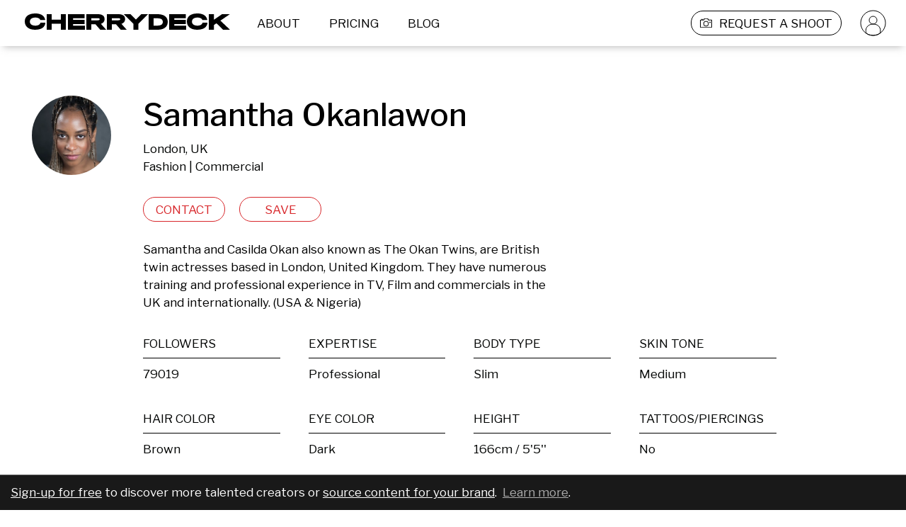

--- FILE ---
content_type: application/javascript; charset=UTF-8
request_url: https://cherrydeck.com/_next/static/chunks/1480-ae2fbb1998ae003b.js
body_size: 3376
content:
"use strict";(self.webpackChunk_N_E=self.webpackChunk_N_E||[]).push([[1480],{41480:(t,e,n)=>{n.d(e,{A:()=>P});var o,r,a,i=n(42969),c=n(63857),s=n(67251),l=n(23745),p=n(69923),d=n(73910),u=n(52672),h=n(70825),x=n.n(h),y=n(43081),f=n.n(y),A=n(4917),g=n.n(A),m=n(74162),b=n(14232),w=n(23250),j=n(63111);function E(){return(E=Object.assign?Object.assign.bind():function(t){for(var e=1;e<arguments.length;e++){var n=arguments[e];for(var o in n)({}).hasOwnProperty.call(n,o)&&(t[o]=n[o])}return t}).apply(null,arguments)}let v=function(t){return b.createElement("svg",E({xmlns:"http://www.w3.org/2000/svg",width:7,height:12},t),o||(o=b.createElement("path",{fill:"#D8282C",fillRule:"evenodd",d:"M.5 1.184 5.173 6 .5 10.817l.663.683L6.5 6 1.163.5z"})))};var C=n(35039),R=n(81585),O=n(36027),I=n(58920),_=n(46579),B=n(90885),T=n(37876);function k(t,e){var n=Object.keys(t);if(Object.getOwnPropertySymbols){var o=Object.getOwnPropertySymbols(t);e&&(o=o.filter(function(e){return Object.getOwnPropertyDescriptor(t,e).enumerable})),n.push.apply(n,o)}return n}function L(t){for(var e=1;e<arguments.length;e++){var n=null!=arguments[e]?arguments[e]:{};e%2?k(Object(n),!0).forEach(function(e){(0,i.A)(t,e,n[e])}):Object.getOwnPropertyDescriptors?Object.defineProperties(t,Object.getOwnPropertyDescriptors(n)):k(Object(n)).forEach(function(e){Object.defineProperty(t,e,Object.getOwnPropertyDescriptor(n,e))})}return t}let P=(0,R.nw)(r=(0,R.BH)(r=(0,m.PA)(((a=function(t){(0,p.A)(o,t);var e,n=(e=function(){if("undefined"==typeof Reflect||!Reflect.construct||Reflect.construct.sham)return!1;if("function"==typeof Proxy)return!0;try{return Boolean.prototype.valueOf.call(Reflect.construct(Boolean,[],function(){})),!0}catch(t){return!1}}(),function(){var t,n=(0,u.A)(o);return t=e?Reflect.construct(n,arguments,(0,u.A)(this).constructor):n.apply(this,arguments),(0,d.A)(this,t)});function o(t){(0,s.A)(this,o),(e=n.call(this,t)).deboucedOnChange=void 0,e.inputRef=b.createRef(),e.textAreaInputRef=b.createRef(),e.onChange=function(t){var n=e.props.onChange,o=t.target.value;n&&n(o),e.deboucedOnChange()},e.onEdit=function(){e.setState({edit:!0}),e.props.onFocus&&e.props.onFocus()},e.onEditEnd=function(){setTimeout(function(){e.setState({edit:!1,showError:!0})},200)},e.onClean=function(){var t=e.props.onChange;e.inputRef&&e.inputRef.current&&e.inputRef.current.focus(),e.textAreaInputRef&&e.textAreaInputRef.current&&e.textAreaInputRef.current.focus(),t&&t(""),e.deboucedOnChange()},e.state={edit:!1,showError:!1};var e,r=e.props,a=r.onEditEndTimeout,i=r.onEditEnd;return e.deboucedOnChange=g()((0,c.A)(f().mark(function t(){return f().wrap(function(t){for(;;)switch(t.prev=t.next){case 0:if(!i){t.next=3;break}return t.next=3,i();case 3:case"end":return t.stop()}},t)})),a),e}return(0,l.A)(o,[{key:"render",value:function(){var t=this.props,e=t.appSettingsStore,n=t.placeholderTranslationId,o=t.captionTranslationId,r=t.width,a=t.className,i=t.isValid,c=t.errorTranslationId,s=t.errorText,l=t.shouldValidate,p=t.errorRight,d=t.value,u=t.disabled,h=t.layoutStore.isMobile,y=t.onKeyDown,f=t.textArea,A=t.isSaving,g=t.onTextAreaKeyDown,m=t.placeholderText,E=t.tabIndex,R=t.isInputArrowVisible,k=t.captionAlign,P=t.notEdditable,D=t.type,S=t.textAlign,K=t.hideClearButton,H=t.captionText,N=t.containerStyle,G=t.captionStyle,F=t.clearButtonContainerStyle,W=t.autocomplete,Y=t.upperCase,z=t.autoFocus,M=t.InputWrapComponent,V=t.inputWrapProps,q=t.id,J=typeof M==typeof b.Fragment&&M===b.Fragment;return(0,T.jsxs)(I.A,{style:N,className:a||"",width:r,padding:"10px 0 0 0",id:q,children:[(0,T.jsxs)("div",{className:x().dynamic([["4073153441",[C.A.BLACK]],["2144112469",[12*!!R,h?"5px":"8px",h?"5px":"3px",S?"text-align: ".concat(S):"",(this.state.showError||l)&&!i?C.A.RED:C.A.BLACK,u?"opacity: 0.5;":"",C.A.LIGTH_GRAY,C.A.WHITE]]])+" wrap",children:[!!(o||H)&&(0,T.jsx)(B.A,{style:G,textAlign:k,translationId:o,text:H,className:"\n                ".concat(u?"disabledCdText ".concat(O.S.marginBottom10):O.S.marginBottom10,"\n                  ").concat(Y?O.S.upperCaseText:"")}),f&&(0,T.jsx)(w.A,{ref:this.textAreaInputRef,style:this.props.style,placeholder:n?e.getTranslationString(n,m):m,onFocus:this.onEdit,onBlur:this.onEditEnd,value:d||"",onInput:this.onChange,onKeyDown:g,disabled:u||P,className:"clearIconRightPadding w-full",tabIndex:E,autoFocus:z}),R&&(0,T.jsx)("div",{className:x().dynamic([["4073153441",[C.A.BLACK]],["2144112469",[12*!!R,h?"5px":"8px",h?"5px":"3px",S?"text-align: ".concat(S):"",(this.state.showError||l)&&!i?C.A.RED:C.A.BLACK,u?"opacity: 0.5;":"",C.A.LIGTH_GRAY,C.A.WHITE]]])+" inputArrow",children:(0,T.jsx)(v,{width:7,height:14,className:"closeEditButtonIcon ".concat(O.S.svgBlackFill)})}),!f&&!J&&(0,T.jsx)(M,L(L({},V),{},{className:x().dynamic([["4073153441",[C.A.BLACK]],["2144112469",[12*!!R,h?"5px":"8px",h?"5px":"3px",S?"text-align: ".concat(S):"",(this.state.showError||l)&&!i?C.A.RED:C.A.BLACK,u?"opacity: 0.5;":"",C.A.LIGTH_GRAY,C.A.WHITE]]])+" "+(V&&null!=V.className&&V.className||""),children:(0,T.jsx)("input",{autoComplete:W,ref:this.inputRef,style:this.props.style,tabIndex:E,autoFocus:z,placeholder:n?e.getTranslationString(n,m):m,onFocus:this.onEdit,onBlur:this.onEditEnd,value:d||"",onChange:this.onChange,onKeyDown:y,disabled:u||P,type:D,className:x().dynamic([["4073153441",[C.A.BLACK]],["2144112469",[12*!!R,h?"5px":"8px",h?"5px":"3px",S?"text-align: ".concat(S):"",(this.state.showError||l)&&!i?C.A.RED:C.A.BLACK,u?"opacity: 0.5;":"",C.A.LIGTH_GRAY,C.A.WHITE]]])+" clearIconRightPadding clearArrowRight"})})),!f&&!!J&&(0,T.jsx)("input",{autoComplete:W,ref:this.inputRef,style:this.props.style,tabIndex:E,autoFocus:z,placeholder:n?e.getTranslationString(n,m):m,onFocus:this.onEdit,onBlur:this.onEditEnd,value:d||"",onChange:this.onChange,onKeyDown:y,disabled:u||P,type:D,className:x().dynamic([["4073153441",[C.A.BLACK]],["2144112469",[12*!!R,h?"5px":"8px",h?"5px":"3px",S?"text-align: ".concat(S):"",(this.state.showError||l)&&!i?C.A.RED:C.A.BLACK,u?"opacity: 0.5;":"",C.A.LIGTH_GRAY,C.A.WHITE]]])+" clearIconRightPadding clearArrowRight"}),(0,T.jsxs)("div",{style:F,className:x().dynamic([["4073153441",[C.A.BLACK]],["2144112469",[12*!!R,h?"5px":"8px",h?"5px":"3px",S?"text-align: ".concat(S):"",(this.state.showError||l)&&!i?C.A.RED:C.A.BLACK,u?"opacity: 0.5;":"",C.A.LIGTH_GRAY,C.A.WHITE]]])+" cleanButton",children:[!K&&!A&&this.state.edit&&(0,T.jsx)(j.A,{width:10,height:13,className:"closeEditButtonIcon ".concat(O.S.cursorPointer),onClick:this.onClean}),A&&(0,T.jsx)(_.A,{height:13})]}),(this.state.showError||l)&&!i&&(c||s)&&(0,T.jsx)("div",{className:x().dynamic([["4073153441",[C.A.BLACK]],["2144112469",[12*!!R,h?"5px":"8px",h?"5px":"3px",S?"text-align: ".concat(S):"",(this.state.showError||l)&&!i?C.A.RED:C.A.BLACK,u?"opacity: 0.5;":"",C.A.LIGTH_GRAY,C.A.WHITE]]])+" errrorMessage",children:(0,T.jsx)(B.A,{className:"".concat(O.S.redText," ").concat(p&&O.S.textAlignRight," ").concat(O.S.fontSize10),translationId:c,text:s})})]}),(0,T.jsx)(x(),{id:"4073153441",dynamic:[C.A.BLACK],children:[".closeEditButtonIcon>g{stroke:".concat(C.A.BLACK,";}"),".clearIconRightPadding{box-sizing:border-box;padding-right:12px;}"]}),(0,T.jsx)(x(),{id:"2144112469",dynamic:[12*!!R,h?"5px":"8px",h?"5px":"3px",S?"text-align: ".concat(S):"",(this.state.showError||l)&&!i?C.A.RED:C.A.BLACK,u?"opacity: 0.5;":"",C.A.LIGTH_GRAY,C.A.WHITE],children:[".clearArrowRight.__jsx-style-dynamic-selector{padding-left:".concat(12*!!R,"px;}"),".cleanButton.__jsx-style-dynamic-selector{position:absolute;bottom:".concat(h?"5px":"8px",";right:1px;}"),".inputArrow.__jsx-style-dynamic-selector{position:absolute;bottom:".concat(h?"5px":"3px",";left:0px;}"),"input.__jsx-style-dynamic-selector{margin:5px 0;".concat(S?"text-align: ".concat(S):"",";}"),".wrap.__jsx-style-dynamic-selector{width:100%;border-bottom:1px solid ".concat((this.state.showError||l)&&!i?C.A.RED:C.A.BLACK,";position:relative;").concat(u?"opacity: 0.5;":"",";}"),".errrorMessage.__jsx-style-dynamic-selector{position:absolute;top:calc(100% + 2px);width:100%;}",".disabledCdText.__jsx-style-dynamic-selector{color:".concat(C.A.LIGTH_GRAY,";}"),"input[type='date'].__jsx-style-dynamic-selector{-webkit-appearance:textfield;-moz-appearance:textfield;appearance:textfield;}","input[type='date'].__jsx-style-dynamic-selector::-webkit-calendar-picker-indicator{background-color:".concat(C.A.WHITE,";background-image:none;bottom:0;opacity:0;color:transparent;cursor:pointer;height:auto;left:0;position:absolute;right:0;top:0;width:auto;}"),"input[type='date'].__jsx-style-dynamic-selector::-webkit-clear-button{display:none;-webkit-appearance:none;-moz-appearance:none;appearance:none;}","input[type='date'].__jsx-style-dynamic-selector::-webkit-inner-spin-button{display:none;-webkit-appearance:none;-moz-appearance:none;appearance:none;}"]})]})}}]),o}(R.Ay)).defaultProps={isValid:!0,onEditEndTimeout:2e3,InputWrapComponent:b.Fragment,inputWrapProps:{}},r=a))||r)||r)||r},46579:(t,e,n)=>{n.d(e,{A:()=>f});var o=n(67251),r=n(23745),a=n(69923),i=n(73910),c=n(52672),s=n(70825),l=n.n(s),p=n(14232),d=n(26892),u=n.n(d),h=n(35039),x=n(36027),y=n(37876);let f=function(t){(0,a.A)(s,t);var e,n=(e=function(){if("undefined"==typeof Reflect||!Reflect.construct||Reflect.construct.sham)return!1;if("function"==typeof Proxy)return!0;try{return Boolean.prototype.valueOf.call(Reflect.construct(Boolean,[],function(){})),!0}catch(t){return!1}}(),function(){var t,n=(0,c.A)(s);return t=e?Reflect.construct(n,arguments,(0,c.A)(this).constructor):n.apply(this,arguments),(0,i.A)(this,t)});function s(){return(0,o.A)(this,s),n.apply(this,arguments)}return(0,r.A)(s,[{key:"render",value:function(){var t=this.props,e=t.opacity,n=t.height,o=t.style;return(0,y.jsxs)(p.Fragment,{children:[(0,y.jsx)("div",{style:o,className:l().dynamic([["2122102730",[n<40?n:40,n<40?n:40,e?"opacity: ".concat(e,";"):""]]])+" "+"loaderContainer ".concat(x.S.cdFadeInOutAnimation),children:(0,y.jsx)(u(),{size:n<40?n:40,color:h.A.HOLLY,loading:!0})}),(0,y.jsx)(l(),{id:"2122102730",dynamic:[n<40?n:40,n<40?n:40,e?"opacity: ".concat(e,";"):""],children:[".loaderContainer.__jsx-style-dynamic-selector{width:100%;min-height:".concat(n<40?n:40,"px;height:").concat(n<40?n:40,"px;display:-webkit-box;display:-webkit-flex;display:-ms-flexbox;display:flex;-webkit-align-items:center;-webkit-box-align:center;-ms-flex-align:center;align-items:center;-webkit-box-pack:center;-webkit-justify-content:center;-ms-flex-pack:center;justify-content:center;").concat(e?"opacity: ".concat(e,";"):"",";}")]})]})}}]),s}(p.PureComponent)},58920:(t,e,n)=>{n.d(e,{A:()=>d});var o=n(42969),r=n(59860);n(14232);var a=n(55044),i=n(37876),c=["width","flexDirection","justifyContent"];function s(t,e){var n=Object.keys(t);if(Object.getOwnPropertySymbols){var o=Object.getOwnPropertySymbols(t);e&&(o=o.filter(function(e){return Object.getOwnPropertyDescriptor(t,e).enumerable})),n.push.apply(n,o)}return n}function l(t){for(var e=1;e<arguments.length;e++){var n=null!=arguments[e]?arguments[e]:{};e%2?s(Object(n),!0).forEach(function(e){(0,o.A)(t,e,n[e])}):Object.getOwnPropertyDescriptors?Object.defineProperties(t,Object.getOwnPropertyDescriptors(n)):s(Object(n)).forEach(function(e){Object.defineProperty(t,e,Object.getOwnPropertyDescriptor(n,e))})}return t}var p=function(t){var e=t.width,n=t.flexDirection,o=t.justifyContent,s=(0,r.A)(t,c);return(0,i.jsx)(a.A,l(l({},s),{},{width:void 0===e?"100%":e,flexDirection:void 0===n?"row":n,justifyContent:void 0===o?"flex-start":o}))};p.displayName="CDDivRow";let d=p}}]);